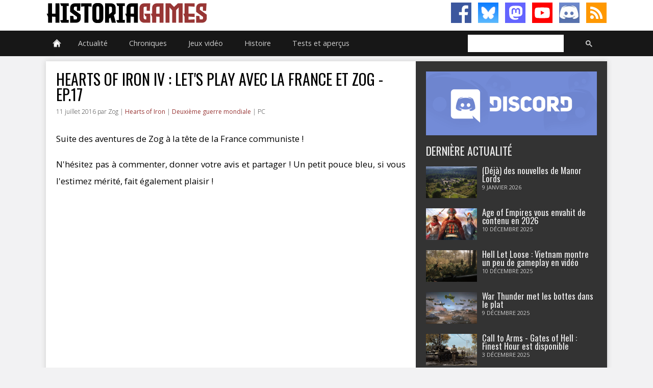

--- FILE ---
content_type: text/css
request_url: https://www.histogames.com/css/version-2.0/main.css
body_size: 608
content:
@import "base.css";
@import "header.css";
@import "menu.css";
@import "carrousel.css";
@import "info-defilant.css";
@import "main-pages.css";
@import "info-pages.css";
@import "opinion.css";
@import "membre.css";
@import "pagination.css";
@import "article.css";
@import "chronique.css";
@import "history.css";
@import "inventaire.css";
@import "disqus.css";
@import "sidebar.css";
@import "share.css";
@import "footer.css";
@import "mobile.css";
@import "tabbedpanels.css";
@import "onglet.css";
@import url('https://fonts.googleapis.com/css?family=Open+Sans:300,300i,400,400i,700,700i');
@import url('https://fonts.googleapis.com/css?family=Oswald:300,400,700');
html {
	box-sizing: border-box;
	font-family: 'Open Sans', sans-serif;
    font-size: 100%;
}
body {
	background-color: #f2f2f3;
	font-size: 0.75em;
    color: #000;
    margin: 0;
}
*, :after, :before {
    box-sizing: border-box;
}
#container-global {
    float: left;
    clear: both;
    width: 100%;
}
#main_content_1 {
    width: 1100px;
    display: table;
    background-color: #fff;
    position: relative;
    -webkit-box-shadow: 0 0 10px 0 #cecece;
    box-shadow: 0 0 10px 0 #cecece;
    margin: 0 auto;
    padding: 5px 10px 10px 10px;
}
#main_content_2 {
    width: 1100px;
    display: table;
    position: relative;
    -webkit-box-shadow: 0 0 10px 0 #cecece;
    box-shadow: 0 0 10px 0 #cecece;
    margin: 0 auto 15px auto;
    padding: 0;
    background-color: #171717;
}
#main_content_3 {
    width: 1100px;
    display: table;
    background-color: #fff;
    position: relative;
    -webkit-box-shadow: 0 0 10px 0 #cecece;
    box-shadow: 0 0 10px 0 #cecece;
    margin: 10px auto;
    padding: 5px;
}
#main_content_4 {
    width: 1100px;
    display: table;
    background-color: #fff;
    position: relative;
    -webkit-box-shadow: 0 0 10px 0 #cecece;
    box-shadow: 0 0 10px 0 #cecece;
    margin: 10px auto;
    padding: 10px;
}
#main_content_5 {
    width: 1100px;
    display: table;
    background-color: #fff;
    position: relative;
    -webkit-box-shadow: 0 0 10px 0 #cecece;
    box-shadow: 0 0 10px 0 #cecece;
    margin: 0 auto 10px auto;
    padding: 0;
}
#main_content_6 {
    width: 1100px;
    display: table;
    background-color: #fff;
    position: relative;
    -webkit-box-shadow: 0 0 10px 0 #cecece;
    box-shadow: 0 0 10px 0 #cecece;
    margin: 0 auto 10px auto;
    padding: 0 5px 5px 5px;
}
#twitch {
    width: 1100px;
    margin: 10px auto;
    display: block;
    box-shadow: 0 0 10px 0 #cecece;
}
@media only screen and (max-width: 640px) {
#container-global {
    margin: 0;
    height: auto;
    position: relative;
    padding: 0;
    display: block;
    max-width: 40rem;
    float: left;
    background: white;
}
#main_content_1 {
    width: 100%;
    display: block;
    height: auto;
    position: relative;
    margin: 0 auto;
    padding: 0 2% 0 2%;
    box-shadow: none;
}
#main_content_2 {
    display: none;
}
#main_content_3 {
    width: 100%;
    display: table;
    height: auto;
    position: relative;
    margin: 0 auto;
    padding: 2%;
    box-shadow: none;
}
#main_content_4 {
    display: none;
}
#main_content_5 {
    width: 100%;
    display: block;
    height: auto;
    position: relative;
    margin: 0 auto;
    padding: 2%;
    box-shadow: none;
}
#main_content_6 {
    width: 100%;
    display: block;
    height: auto;
    position: relative;
    margin: 0 auto;
    padding: 2%;
    box-shadow: none;
}
#twitch {
    width: 100%;
    margin: 10px auto;
    display: block;
    float: left;
    padding: 10px;
    background-color: #fff;
    box-shadow: 0 0 10px 0 #cecece;
}
}


--- FILE ---
content_type: text/css
request_url: https://www.histogames.com/css/version-2.0/pagination.css
body_size: 296
content:
.pagination {
    margin: 3% auto 2% auto;
    display: block;
    text-align: center;
    width: 100%;
    float: left;
}
.pagination ul {
}
.pagination ul li {
    display: inline;
}
.pagination ul li:first-child a, .pagination li:first-child span {
    margin-left: 0;
    border-top-left-radius: 4px;
    border-bottom-left-radius: 4px;
}
.pagination ul li a, .pagination li span {
    position: relative;
    padding: 8px 8px;
    margin-left: -1px;
    line-height: 24px;
    color: #000;
    text-decoration: none;
    border: 1px solid #ccc;
    text-transform: uppercase;
    font-size: 12px;
}
.pagination ul li {
    display: inline;
}
.pagination ul .active a, .pagination .active a:focus, .pagination .active a:hover, .pagination .active span, .pagination .active span:focus, .pagination .active span:hover {
    z-index: 3;
    color: #fff;
    cursor: default;
    background-color: #983635;
    border-color: #983635;
}
.pagination ul li a:focus, .pagination li a:hover, .pagination li span:focus, .pagination li span:hover {
    z-index: 2;
    color: #000;
    background-color: #eee;
    border-color: #ddd;
}

@media only screen and (max-width: 640px) {
.pagination ul {
    padding: 0;
}
.pagination ul li {
    margin: 10px 5px;
    display: inline-block;
}
}